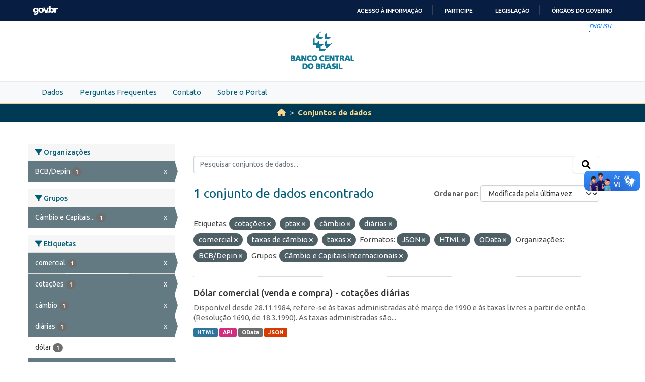

--- FILE ---
content_type: text/html; charset=utf-8
request_url: https://dadosabertos.bcb.gov.br/dataset?tags=cota%C3%A7%C3%B5es&res_format=JSON&res_format=HTML&tags=ptax&organization=depin&tags=c%C3%A2mbio&tags=di%C3%A1rias&groups=cambio-e-capitais-internacionais&tags=comercial&amp=&tags=taxas+de+c%C3%A2mbio&tags=taxas&sort=metadata_modified+desc&res_format=OData
body_size: 31613
content:
<!DOCTYPE html>
<!--[if IE 9]> <html lang="pt_BR" class="ie9"> <![endif]-->
<!--[if gt IE 8]><!--> <html lang="pt_BR"  > <!--<![endif]-->
  <head>
    
    <meta charset="utf-8" />
      <meta name="csrf_field_name" content="_csrf_token" />
      <meta name="_csrf_token" content="IjFkMjg3M2MyOGUyOTdmZjJkYzhkNzYxNzI0NDMzYjg4MmQ4NWJlM2Ei.aXBiHg.OUnUBNXMV9LXJioj5FDmecrnfE0" />

      <meta name="generator" content="ckan 2.10.4" />
      <meta name="viewport" content="width=device-width, initial-scale=1.0">
    <meta http-equiv="Content-Type" content="text/html; charset=utf-8">
    <meta http-equiv="X-UA-Compatible" content="IE=edge">
    <meta name="viewport" content="width=device-width, user-scalable=no">
    <meta property="creator.productor" content="http://estruturaorganizacional.dados.gov.br/id/unidade-organizacional/89">
    <meta http-equiv="Content-Language" content="pt-br">

    
    <title>Conjunto de dados - Portal de Dados Abertos do Banco Central do Brasil</title>

    
    <link rel="shortcut icon" href="/base/images/bcb.ico" />
    
    <link rel="stylesheet" href="https://fonts.googleapis.com/css?family=Cormorant+Garamond:300,300i,400,400i,500,500i,600,600i,700,700i&display=swap">
    <link rel="stylesheet" href="https://fonts.googleapis.com/css?family=Ubuntu:300,300i,400,400i,500,500i,700,700i&display=swap">
    
    


    
      
      
    

    
    <link href="/webassets/vendor/f3b8236b_select2.css" rel="stylesheet"/>
<link href="/webassets/vendor/d05bf0e7_fontawesome.css" rel="stylesheet"/>
<link href="/webassets/bcbdadosabertos/b3e03d47_bcbdadosabertos.css" rel="stylesheet"/><style>
        .homepage .module-search {
    opacity: 0.9;
}
      </style>
    
  </head>

  
  <body data-site-root="https://dadosabertos.bcb.gov.br/" data-locale-root="https://dadosabertos.bcb.gov.br/" >

    
    <div class="visually-hidden-focusable"><a href="#content">Skip to main content</a></div>
  

  
  
    
      
      <div id="barra-brasil" style="background:#7F7F7F; height: 20px; padding:0 0 0 10px;display:block;"> 
    <ul id="menu-barra-temp" style="list-style:none;">
        <li style="display:inline; float:left;padding-right:10px; margin-right:10px; border-right:1px solid #EDEDED"><a href="http://brasil.gov.br" style="font-family:sans,sans-serif; text-decoration:none; color:white;">Portal do Governo Brasileiro</a></li> 
        <li><a style="font-family:sans,sans-serif; text-decoration:none; color:white;" href="http://epwg.governoeletronico.gov.br/barra/atualize.html">Atualize sua Barra de Governo</a></li>
    </ul>
</div>



<header role="banner">
    <div class="container position-relative h-100">
        <div id="accessibility-wrapper">
            <div class="d-flex justify-content-end">
                <ul id="portal-siteactions" class="list-unstyled d-flex mb-0 text-uppercase">
                    <i><a href="https://opendata.bcb.gov.br/" recarregar="true" accesskey="6" tabindex="6" class="font-color-1"><em>English</em></a></i>
                </ul>
            </div>
        </div>
        <a href="/" title="Banco Central do Brasil">
            <h1 class="brand text-hide">Banco Central do Brasil</h1>
        </a>
    </div>
</header>
    

     
      
        <nav class="section navigation menu-principal">
          <div class="container">
          <ul class="nav nav-pills">
            <li>
              
                <a href="/dataset">Dados</a>
              
            </li>
             
             <li><a href="/pages/perguntas-frequentes">Perguntas Frequentes</a></li><li><a href="/pages/contato">Contato</a></li><li><a href="/pages/sobre-o-portal">Sobre o Portal</a></li> 
          </ul>
        </div>
        </nav>
      
    

  
    <div class="main">
      <div id="content" class="container">
        
          
            <div class="flash-messages">
              
                
              
            </div>
          

          
            <div class="toolbar" role="navigation" aria-label="Breadcrumb">
              
                
                  <ol class="breadcrumb">
                    
<li class="home"><a href="/" aria-label="Início"><i class="fa fa-home"></i><span> Início</span></a></li>
                    
  <li class="active"><a href="/dataset/">Conjuntos de dados</a></li>

                  </ol>
                
              
            </div>
          

          <div class="row wrapper">
            
            
            

            
              <aside class="secondary col-md-3">
                
                
  <div class="filters">
    <div>
      
        

    
    
	
	    
		<section class="module module-narrow module-shallow">
		    
			<h2 class="module-heading">
			    <i class="fa fa-filter"></i>
			    Organizações
			</h2>
		    
		    
			
			    
				<nav aria-label="Organizações">
				    <ul class="list-unstyled nav nav-simple nav-facet">
					
					    
					    
					    
					    
					    <li class="nav-item  active">
						<a href="/dataset/?tags=cota%C3%A7%C3%B5es&amp;tags=ptax&amp;tags=c%C3%A2mbio&amp;tags=di%C3%A1rias&amp;tags=comercial&amp;tags=taxas+de+c%C3%A2mbio&amp;tags=taxas&amp;res_format=JSON&amp;res_format=HTML&amp;res_format=OData&amp;groups=cambio-e-capitais-internacionais&amp;amp=&amp;sort=metadata_modified+desc" title="">
						    <span class="item-label">BCB/Depin</span>
						    <span class="hidden separator"> - </span>
						    <span class="item-count badge">1</span>
							<span class="facet-close">x</span>
						</a>
					    </li>
					
				    </ul>
				</nav>

				<p class="module-footer">
				    
					
				    
				</p>
			    
			
		    
		</section>
	    
	
    

      
        

    
    
	
	    
		<section class="module module-narrow module-shallow">
		    
			<h2 class="module-heading">
			    <i class="fa fa-filter"></i>
			    Grupos
			</h2>
		    
		    
			
			    
				<nav aria-label="Grupos">
				    <ul class="list-unstyled nav nav-simple nav-facet">
					
					    
					    
					    
					    
					    <li class="nav-item  active">
						<a href="/dataset/?tags=cota%C3%A7%C3%B5es&amp;tags=ptax&amp;tags=c%C3%A2mbio&amp;tags=di%C3%A1rias&amp;tags=comercial&amp;tags=taxas+de+c%C3%A2mbio&amp;tags=taxas&amp;res_format=JSON&amp;res_format=HTML&amp;res_format=OData&amp;organization=depin&amp;amp=&amp;sort=metadata_modified+desc" title="Câmbio e Capitais Internacionais">
						    <span class="item-label">Câmbio e Capitais...</span>
						    <span class="hidden separator"> - </span>
						    <span class="item-count badge">1</span>
							<span class="facet-close">x</span>
						</a>
					    </li>
					
				    </ul>
				</nav>

				<p class="module-footer">
				    
					
				    
				</p>
			    
			
		    
		</section>
	    
	
    

      
        

    
    
	
	    
		<section class="module module-narrow module-shallow">
		    
			<h2 class="module-heading">
			    <i class="fa fa-filter"></i>
			    Etiquetas
			</h2>
		    
		    
			
			    
				<nav aria-label="Etiquetas">
				    <ul class="list-unstyled nav nav-simple nav-facet">
					
					    
					    
					    
					    
					    <li class="nav-item  active">
						<a href="/dataset/?tags=cota%C3%A7%C3%B5es&amp;tags=ptax&amp;tags=c%C3%A2mbio&amp;tags=di%C3%A1rias&amp;tags=taxas+de+c%C3%A2mbio&amp;tags=taxas&amp;res_format=JSON&amp;res_format=HTML&amp;res_format=OData&amp;organization=depin&amp;groups=cambio-e-capitais-internacionais&amp;amp=&amp;sort=metadata_modified+desc" title="">
						    <span class="item-label">comercial</span>
						    <span class="hidden separator"> - </span>
						    <span class="item-count badge">1</span>
							<span class="facet-close">x</span>
						</a>
					    </li>
					
					    
					    
					    
					    
					    <li class="nav-item  active">
						<a href="/dataset/?tags=ptax&amp;tags=c%C3%A2mbio&amp;tags=di%C3%A1rias&amp;tags=comercial&amp;tags=taxas+de+c%C3%A2mbio&amp;tags=taxas&amp;res_format=JSON&amp;res_format=HTML&amp;res_format=OData&amp;organization=depin&amp;groups=cambio-e-capitais-internacionais&amp;amp=&amp;sort=metadata_modified+desc" title="">
						    <span class="item-label">cotações</span>
						    <span class="hidden separator"> - </span>
						    <span class="item-count badge">1</span>
							<span class="facet-close">x</span>
						</a>
					    </li>
					
					    
					    
					    
					    
					    <li class="nav-item  active">
						<a href="/dataset/?tags=cota%C3%A7%C3%B5es&amp;tags=ptax&amp;tags=di%C3%A1rias&amp;tags=comercial&amp;tags=taxas+de+c%C3%A2mbio&amp;tags=taxas&amp;res_format=JSON&amp;res_format=HTML&amp;res_format=OData&amp;organization=depin&amp;groups=cambio-e-capitais-internacionais&amp;amp=&amp;sort=metadata_modified+desc" title="">
						    <span class="item-label">câmbio</span>
						    <span class="hidden separator"> - </span>
						    <span class="item-count badge">1</span>
							<span class="facet-close">x</span>
						</a>
					    </li>
					
					    
					    
					    
					    
					    <li class="nav-item  active">
						<a href="/dataset/?tags=cota%C3%A7%C3%B5es&amp;tags=ptax&amp;tags=c%C3%A2mbio&amp;tags=comercial&amp;tags=taxas+de+c%C3%A2mbio&amp;tags=taxas&amp;res_format=JSON&amp;res_format=HTML&amp;res_format=OData&amp;organization=depin&amp;groups=cambio-e-capitais-internacionais&amp;amp=&amp;sort=metadata_modified+desc" title="">
						    <span class="item-label">diárias</span>
						    <span class="hidden separator"> - </span>
						    <span class="item-count badge">1</span>
							<span class="facet-close">x</span>
						</a>
					    </li>
					
					    
					    
					    
					    
					    <li class="nav-item ">
						<a href="/dataset/?tags=cota%C3%A7%C3%B5es&amp;tags=ptax&amp;tags=c%C3%A2mbio&amp;tags=di%C3%A1rias&amp;tags=comercial&amp;tags=taxas+de+c%C3%A2mbio&amp;tags=taxas&amp;res_format=JSON&amp;res_format=HTML&amp;res_format=OData&amp;organization=depin&amp;groups=cambio-e-capitais-internacionais&amp;amp=&amp;sort=metadata_modified+desc&amp;tags=d%C3%B3lar" title="">
						    <span class="item-label">dólar</span>
						    <span class="hidden separator"> - </span>
						    <span class="item-count badge">1</span>
							
						</a>
					    </li>
					
					    
					    
					    
					    
					    <li class="nav-item  active">
						<a href="/dataset/?tags=cota%C3%A7%C3%B5es&amp;tags=c%C3%A2mbio&amp;tags=di%C3%A1rias&amp;tags=comercial&amp;tags=taxas+de+c%C3%A2mbio&amp;tags=taxas&amp;res_format=JSON&amp;res_format=HTML&amp;res_format=OData&amp;organization=depin&amp;groups=cambio-e-capitais-internacionais&amp;amp=&amp;sort=metadata_modified+desc" title="">
						    <span class="item-label">ptax</span>
						    <span class="hidden separator"> - </span>
						    <span class="item-count badge">1</span>
							<span class="facet-close">x</span>
						</a>
					    </li>
					
					    
					    
					    
					    
					    <li class="nav-item  active">
						<a href="/dataset/?tags=cota%C3%A7%C3%B5es&amp;tags=ptax&amp;tags=c%C3%A2mbio&amp;tags=di%C3%A1rias&amp;tags=comercial&amp;tags=taxas+de+c%C3%A2mbio&amp;res_format=JSON&amp;res_format=HTML&amp;res_format=OData&amp;organization=depin&amp;groups=cambio-e-capitais-internacionais&amp;amp=&amp;sort=metadata_modified+desc" title="">
						    <span class="item-label">taxas</span>
						    <span class="hidden separator"> - </span>
						    <span class="item-count badge">1</span>
							<span class="facet-close">x</span>
						</a>
					    </li>
					
					    
					    
					    
					    
					    <li class="nav-item  active">
						<a href="/dataset/?tags=cota%C3%A7%C3%B5es&amp;tags=ptax&amp;tags=c%C3%A2mbio&amp;tags=di%C3%A1rias&amp;tags=comercial&amp;tags=taxas&amp;res_format=JSON&amp;res_format=HTML&amp;res_format=OData&amp;organization=depin&amp;groups=cambio-e-capitais-internacionais&amp;amp=&amp;sort=metadata_modified+desc" title="">
						    <span class="item-label">taxas de câmbio</span>
						    <span class="hidden separator"> - </span>
						    <span class="item-count badge">1</span>
							<span class="facet-close">x</span>
						</a>
					    </li>
					
				    </ul>
				</nav>

				<p class="module-footer">
				    
					
				    
				</p>
			    
			
		    
		</section>
	    
	
    

      
        

    
    
	
	    
		<section class="module module-narrow module-shallow">
		    
			<h2 class="module-heading">
			    <i class="fa fa-filter"></i>
			    Formatos
			</h2>
		    
		    
			
			    
				<nav aria-label="Formatos">
				    <ul class="list-unstyled nav nav-simple nav-facet">
					
					    
					    
					    
					    
					    <li class="nav-item ">
						<a href="/dataset/?tags=cota%C3%A7%C3%B5es&amp;tags=ptax&amp;tags=c%C3%A2mbio&amp;tags=di%C3%A1rias&amp;tags=comercial&amp;tags=taxas+de+c%C3%A2mbio&amp;tags=taxas&amp;res_format=JSON&amp;res_format=HTML&amp;res_format=OData&amp;organization=depin&amp;groups=cambio-e-capitais-internacionais&amp;amp=&amp;sort=metadata_modified+desc&amp;res_format=API" title="">
						    <span class="item-label">API</span>
						    <span class="hidden separator"> - </span>
						    <span class="item-count badge">1</span>
							
						</a>
					    </li>
					
					    
					    
					    
					    
					    <li class="nav-item  active">
						<a href="/dataset/?tags=cota%C3%A7%C3%B5es&amp;tags=ptax&amp;tags=c%C3%A2mbio&amp;tags=di%C3%A1rias&amp;tags=comercial&amp;tags=taxas+de+c%C3%A2mbio&amp;tags=taxas&amp;res_format=JSON&amp;res_format=OData&amp;organization=depin&amp;groups=cambio-e-capitais-internacionais&amp;amp=&amp;sort=metadata_modified+desc" title="">
						    <span class="item-label">HTML</span>
						    <span class="hidden separator"> - </span>
						    <span class="item-count badge">1</span>
							<span class="facet-close">x</span>
						</a>
					    </li>
					
					    
					    
					    
					    
					    <li class="nav-item  active">
						<a href="/dataset/?tags=cota%C3%A7%C3%B5es&amp;tags=ptax&amp;tags=c%C3%A2mbio&amp;tags=di%C3%A1rias&amp;tags=comercial&amp;tags=taxas+de+c%C3%A2mbio&amp;tags=taxas&amp;res_format=HTML&amp;res_format=OData&amp;organization=depin&amp;groups=cambio-e-capitais-internacionais&amp;amp=&amp;sort=metadata_modified+desc" title="">
						    <span class="item-label">JSON</span>
						    <span class="hidden separator"> - </span>
						    <span class="item-count badge">1</span>
							<span class="facet-close">x</span>
						</a>
					    </li>
					
					    
					    
					    
					    
					    <li class="nav-item  active">
						<a href="/dataset/?tags=cota%C3%A7%C3%B5es&amp;tags=ptax&amp;tags=c%C3%A2mbio&amp;tags=di%C3%A1rias&amp;tags=comercial&amp;tags=taxas+de+c%C3%A2mbio&amp;tags=taxas&amp;res_format=JSON&amp;res_format=HTML&amp;organization=depin&amp;groups=cambio-e-capitais-internacionais&amp;amp=&amp;sort=metadata_modified+desc" title="">
						    <span class="item-label">OData</span>
						    <span class="hidden separator"> - </span>
						    <span class="item-count badge">1</span>
							<span class="facet-close">x</span>
						</a>
					    </li>
					
				    </ul>
				</nav>

				<p class="module-footer">
				    
					
				    
				</p>
			    
			
		    
		</section>
	    
	
    

      
        

    
    
	
	    
		<section class="module module-narrow module-shallow">
		    
			<h2 class="module-heading">
			    <i class="fa fa-filter"></i>
			    Licenças
			</h2>
		    
		    
			
			    
				<nav aria-label="Licenças">
				    <ul class="list-unstyled nav nav-simple nav-facet">
					
					    
					    
					    
					    
					    <li class="nav-item ">
						<a href="/dataset/?tags=cota%C3%A7%C3%B5es&amp;tags=ptax&amp;tags=c%C3%A2mbio&amp;tags=di%C3%A1rias&amp;tags=comercial&amp;tags=taxas+de+c%C3%A2mbio&amp;tags=taxas&amp;res_format=JSON&amp;res_format=HTML&amp;res_format=OData&amp;organization=depin&amp;groups=cambio-e-capitais-internacionais&amp;amp=&amp;sort=metadata_modified+desc&amp;license_id=odc-odbl" title="Licença Aberta para Bases de Dados (ODbL) do Open Data Commons">
						    <span class="item-label">Licença Aberta...</span>
						    <span class="hidden separator"> - </span>
						    <span class="item-count badge">1</span>
							
						</a>
					    </li>
					
				    </ul>
				</nav>

				<p class="module-footer">
				    
					
				    
				</p>
			    
			
		    
		</section>
	    
	
    

      
    </div>
    <a class="close no-text hide-filters"><i class="fa fa-times-circle"></i><span class="text">close</span></a>
  </div>

              </aside>
            

            
              <div class="primary col-md-9 col-xs-12" role="main">
                
                
  <section class="module">
    <div class="module-content">
      
        
      
      
        
        
        







<form id="dataset-search-form" class="search-form" method="get" data-module="select-switch">

  
    <div class="input-group search-input-group">
      <input aria-label="Pesquisar conjuntos de dados..." id="field-giant-search" type="text" class="form-control input-lg" name="q" value="" autocomplete="off" placeholder="Pesquisar conjuntos de dados...">
      
      <span class="input-group-btn">
        <button class="btn btn-default btn-lg" type="submit" value="search" aria-label="Submit">
          <i class="fa fa-search"></i>
        </button>
      </span>
      
    </div>
  

  
    <span>






<input type="hidden" name="tags" value="cotações" />





<input type="hidden" name="tags" value="ptax" />





<input type="hidden" name="tags" value="câmbio" />





<input type="hidden" name="tags" value="diárias" />





<input type="hidden" name="tags" value="comercial" />





<input type="hidden" name="tags" value="taxas de câmbio" />





<input type="hidden" name="tags" value="taxas" />





<input type="hidden" name="res_format" value="JSON" />





<input type="hidden" name="res_format" value="HTML" />





<input type="hidden" name="res_format" value="OData" />





<input type="hidden" name="organization" value="depin" />





<input type="hidden" name="groups" value="cambio-e-capitais-internacionais" />



</span>
  

  
    
      <div class="form-group control-order-by">
        <label for="field-order-by">Ordenar por</label>
        <select id="field-order-by" name="sort" class="form-control form-select">
          
            
              <option value="score desc, metadata_modified desc">Relevância</option>
            
          
            
              <option value="title_string asc">Nome Crescente</option>
            
          
            
              <option value="title_string desc">Nome Descrescente</option>
            
          
            
              <option value="metadata_modified desc" selected="selected">Modificada pela última vez</option>
            
          
            
              <option value="views_recent desc">Popular</option>
            
          
        </select>
        
        <button class="btn btn-default js-hide" type="submit">Ir</button>
        
      </div>
    
  

  
    
      <h1>

  
  
  
  

1 conjunto de dados encontrado</h1>
    
  

  
    
      <p class="filter-list">
        
          
          <span class="facet">Etiquetas:</span>
          
            <span class="filtered pill">cotações
              <a href="/dataset/?tags=ptax&amp;tags=c%C3%A2mbio&amp;tags=di%C3%A1rias&amp;tags=comercial&amp;tags=taxas+de+c%C3%A2mbio&amp;tags=taxas&amp;res_format=JSON&amp;res_format=HTML&amp;res_format=OData&amp;organization=depin&amp;groups=cambio-e-capitais-internacionais&amp;amp=&amp;sort=metadata_modified+desc" class="remove" title="Remover"><i class="fa fa-times"></i></a>
            </span>
          
            <span class="filtered pill">ptax
              <a href="/dataset/?tags=cota%C3%A7%C3%B5es&amp;tags=c%C3%A2mbio&amp;tags=di%C3%A1rias&amp;tags=comercial&amp;tags=taxas+de+c%C3%A2mbio&amp;tags=taxas&amp;res_format=JSON&amp;res_format=HTML&amp;res_format=OData&amp;organization=depin&amp;groups=cambio-e-capitais-internacionais&amp;amp=&amp;sort=metadata_modified+desc" class="remove" title="Remover"><i class="fa fa-times"></i></a>
            </span>
          
            <span class="filtered pill">câmbio
              <a href="/dataset/?tags=cota%C3%A7%C3%B5es&amp;tags=ptax&amp;tags=di%C3%A1rias&amp;tags=comercial&amp;tags=taxas+de+c%C3%A2mbio&amp;tags=taxas&amp;res_format=JSON&amp;res_format=HTML&amp;res_format=OData&amp;organization=depin&amp;groups=cambio-e-capitais-internacionais&amp;amp=&amp;sort=metadata_modified+desc" class="remove" title="Remover"><i class="fa fa-times"></i></a>
            </span>
          
            <span class="filtered pill">diárias
              <a href="/dataset/?tags=cota%C3%A7%C3%B5es&amp;tags=ptax&amp;tags=c%C3%A2mbio&amp;tags=comercial&amp;tags=taxas+de+c%C3%A2mbio&amp;tags=taxas&amp;res_format=JSON&amp;res_format=HTML&amp;res_format=OData&amp;organization=depin&amp;groups=cambio-e-capitais-internacionais&amp;amp=&amp;sort=metadata_modified+desc" class="remove" title="Remover"><i class="fa fa-times"></i></a>
            </span>
          
            <span class="filtered pill">comercial
              <a href="/dataset/?tags=cota%C3%A7%C3%B5es&amp;tags=ptax&amp;tags=c%C3%A2mbio&amp;tags=di%C3%A1rias&amp;tags=taxas+de+c%C3%A2mbio&amp;tags=taxas&amp;res_format=JSON&amp;res_format=HTML&amp;res_format=OData&amp;organization=depin&amp;groups=cambio-e-capitais-internacionais&amp;amp=&amp;sort=metadata_modified+desc" class="remove" title="Remover"><i class="fa fa-times"></i></a>
            </span>
          
            <span class="filtered pill">taxas de câmbio
              <a href="/dataset/?tags=cota%C3%A7%C3%B5es&amp;tags=ptax&amp;tags=c%C3%A2mbio&amp;tags=di%C3%A1rias&amp;tags=comercial&amp;tags=taxas&amp;res_format=JSON&amp;res_format=HTML&amp;res_format=OData&amp;organization=depin&amp;groups=cambio-e-capitais-internacionais&amp;amp=&amp;sort=metadata_modified+desc" class="remove" title="Remover"><i class="fa fa-times"></i></a>
            </span>
          
            <span class="filtered pill">taxas
              <a href="/dataset/?tags=cota%C3%A7%C3%B5es&amp;tags=ptax&amp;tags=c%C3%A2mbio&amp;tags=di%C3%A1rias&amp;tags=comercial&amp;tags=taxas+de+c%C3%A2mbio&amp;res_format=JSON&amp;res_format=HTML&amp;res_format=OData&amp;organization=depin&amp;groups=cambio-e-capitais-internacionais&amp;amp=&amp;sort=metadata_modified+desc" class="remove" title="Remover"><i class="fa fa-times"></i></a>
            </span>
          
        
          
          <span class="facet">Formatos:</span>
          
            <span class="filtered pill">JSON
              <a href="/dataset/?tags=cota%C3%A7%C3%B5es&amp;tags=ptax&amp;tags=c%C3%A2mbio&amp;tags=di%C3%A1rias&amp;tags=comercial&amp;tags=taxas+de+c%C3%A2mbio&amp;tags=taxas&amp;res_format=HTML&amp;res_format=OData&amp;organization=depin&amp;groups=cambio-e-capitais-internacionais&amp;amp=&amp;sort=metadata_modified+desc" class="remove" title="Remover"><i class="fa fa-times"></i></a>
            </span>
          
            <span class="filtered pill">HTML
              <a href="/dataset/?tags=cota%C3%A7%C3%B5es&amp;tags=ptax&amp;tags=c%C3%A2mbio&amp;tags=di%C3%A1rias&amp;tags=comercial&amp;tags=taxas+de+c%C3%A2mbio&amp;tags=taxas&amp;res_format=JSON&amp;res_format=OData&amp;organization=depin&amp;groups=cambio-e-capitais-internacionais&amp;amp=&amp;sort=metadata_modified+desc" class="remove" title="Remover"><i class="fa fa-times"></i></a>
            </span>
          
            <span class="filtered pill">OData
              <a href="/dataset/?tags=cota%C3%A7%C3%B5es&amp;tags=ptax&amp;tags=c%C3%A2mbio&amp;tags=di%C3%A1rias&amp;tags=comercial&amp;tags=taxas+de+c%C3%A2mbio&amp;tags=taxas&amp;res_format=JSON&amp;res_format=HTML&amp;organization=depin&amp;groups=cambio-e-capitais-internacionais&amp;amp=&amp;sort=metadata_modified+desc" class="remove" title="Remover"><i class="fa fa-times"></i></a>
            </span>
          
        
          
          <span class="facet">Organizações:</span>
          
            <span class="filtered pill">BCB/Depin
              <a href="/dataset/?tags=cota%C3%A7%C3%B5es&amp;tags=ptax&amp;tags=c%C3%A2mbio&amp;tags=di%C3%A1rias&amp;tags=comercial&amp;tags=taxas+de+c%C3%A2mbio&amp;tags=taxas&amp;res_format=JSON&amp;res_format=HTML&amp;res_format=OData&amp;groups=cambio-e-capitais-internacionais&amp;amp=&amp;sort=metadata_modified+desc" class="remove" title="Remover"><i class="fa fa-times"></i></a>
            </span>
          
        
          
          <span class="facet">Grupos:</span>
          
            <span class="filtered pill">Câmbio e Capitais Internacionais
              <a href="/dataset/?tags=cota%C3%A7%C3%B5es&amp;tags=ptax&amp;tags=c%C3%A2mbio&amp;tags=di%C3%A1rias&amp;tags=comercial&amp;tags=taxas+de+c%C3%A2mbio&amp;tags=taxas&amp;res_format=JSON&amp;res_format=HTML&amp;res_format=OData&amp;organization=depin&amp;amp=&amp;sort=metadata_modified+desc" class="remove" title="Remover"><i class="fa fa-times"></i></a>
            </span>
          
        
      </p>
      <a class="show-filters btn btn-default">Filtrar Resultados</a>
    
  

</form>




      
      
        

  
    <ul class="dataset-list list-unstyled">
    	
	      
	        




  <li class="dataset-item">
    
      <div class="dataset-content">
        
          <h2 class="dataset-heading">
            
              
            
            
    <a href="/dataset/dolar-americano-usd-todos-os-boletins-diarios" title="Dólar comercial (venda e compra) - cotações diárias">
      Dólar comercial (venda e compra) - cotações diárias
    </a>
            
            
              
              
            
          </h2>
        
        
          
            <div>Disponível desde 28.11.1984, refere-se às taxas administradas até março de 1990 e às taxas livres a partir de então (Resolução 1690, de 18.3.1990). As taxas administradas são...</div>
          
        
      </div>
      
        
          
            <ul class="dataset-resources list-unstyled">
              
                
                <li>
                  <a href="/dataset/dolar-americano-usd-todos-os-boletins-diarios" class="badge badge-default" data-format="html">HTML</a>
                </li>
                
                <li>
                  <a href="/dataset/dolar-americano-usd-todos-os-boletins-diarios" class="badge badge-default" data-format="api">API</a>
                </li>
                
                <li>
                  <a href="/dataset/dolar-americano-usd-todos-os-boletins-diarios" class="badge badge-default" data-format="odata">OData</a>
                </li>
                
                <li>
                  <a href="/dataset/dolar-americano-usd-todos-os-boletins-diarios" class="badge badge-default" data-format="json">JSON</a>
                </li>
                
              
            </ul>
          
        
      
    
  </li>

	      
	    
    </ul>
  

      
    </div>

    
      
    
  </section>

  
    <section class="module">
      <div class="module-content">
        
          <small>
            
            
            
           Você também pode ter acesso a esses registros usando a <a href="/api/3">API</a> (veja <a href="http://docs.ckan.org/en/2.10/api/">Documentação da API</a>). 
          </small>
        
      </div>
    </section>
  

              </div>
            
          </div>
        
      </div>
    </div>
  
  
  
  <!-- <footer role="contentinfo">
    <a name="inicioRodape" id="inicioRodape"></a>
    <div class="container">
        <span class="line">
        </span>
        <div class="content d-sm-flex justify-content-sm-between pr-sm-5">
            <div class="missao mb-2 mb-sm-0">
                Garantir a estabilidade do poder de compra da moeda, zelar por um sistema financeiro sólido, eficiente e competitivo, e fomentar o bem-estar econômico da sociedade.
            </div>
            <div class="infos">
                <ul class="list-inline text-sm-right">
                    <li class="list-inline-item">Atendimento: 145 (custo de ligação local)</li>
                    <li class="list-inline-item"><a href="https://www.bcb.gov.br/acessoinformacao/faleconosco">Fale conosco</a></li>
                </ul>
                <ul class="list-inline text-sm-right mb-0">
                    <li class="list-inline-item"><a href="https://www.bcb.gov.br/acessoinformacao/politicaprivacidade">Política de privacidade</a></li>
                    <li class="list-inline-item sem-separador"><a href="https://www.bcb.gov.br/acessoinformacao/politica_acessibilidade">Política de acessibilidade</a></li>
                    <li class="list-inline-item">© Banco Central do Brasil - <a href="https://www.bcb.gov.br/acessoinformacao/direitosautorais">Todos os direitos reservados</a></li>
                </ul>
            </div>
        </div>
    </div>
</footer> -->


<footer role="contentinfo">
        <a name="inicioRodape" id="inicioRodape"></a>
        <div class="container">
            <span class="line">
                <!-- chanfro -->
            </span>
            <div class="content d-sm-flex justify-content-sm-between pr-sm-5">
                <div class="missao mb-2 mb-sm-0">
                    Assegurar a estabilidade do poder de compra da moeda e um sistema financeiro sólido e eficiente
                </div>
                <div class="infos">
                    <ul class="list-inline text-sm-right">
                        <li class="list-inline-item">Atendimento: 145 (custo de ligação local)</li>
                        <li class="list-inline-item"><a href="https://www.bcb.gov.br/acessoinformacao/faleconosco">Fale conosco</a></li>
                    </ul>
                    <ul class="list-inline text-sm-right mb-0">
                        <li class="list-inline-item"><a href="https://www.bcb.gov.br/acessoinformacao/politicaprivacidade">Política de privacidade</a></li>
                        <li class="list-inline-item sem-separador"><a href="https://www.bcb.gov.br/acessoinformacao/politica_acessibilidade">Política de acessibilidade</a></li>
                        <li class="list-inline-item">© Banco Central do Brasil - <a href="https://www.bcb.gov.br/acessoinformacao/direitosautorais">Todos os direitos reservados</a></li>
                    </ul>
                </div>
            </div>
        </div>
    </footer>
  
      <!-- Google tag (gtag.js) -->
      <script async src="https://www.googletagmanager.com/gtag/js?id=G-K36K6BCHRD"></script>
      <script>
        window.dataLayer = window.dataLayer || [];
        function gtag(){dataLayer.push(arguments);}
        gtag('js', new Date());

        gtag('config', 'UA-65460906-6');
        gtag('config', 'G-K36K6BCHRD');
      </script>
  

  
  
  
  
    
  
  
    

      

    
    
    
    <script src="/webassets/vendor/8c3c143a_jquery.js" type="text/javascript"></script>
<script src="/webassets/vendor/5027b870_vendor.js" type="text/javascript"></script>
<script src="/webassets/vendor/6d1ad7e6_bootstrap.js" type="text/javascript"></script>
<script src="/webassets/base/6fddaa3f_main.js" type="text/javascript"></script>
<script src="/webassets/bcbdadosabertos/7b6f8223_bcbdadosabertos.js" type="text/javascript"></script>
<script src="/webassets/bcbdadosabertos/7dd77a42_barrabrasil.js" type="text/javascript"></script>
<script src="/webassets/base/0d750fad_ckan.js" type="text/javascript"></script>
<script src="/webassets/base/cd2c0272_tracking.js" type="text/javascript"></script>
  </body>
</html>